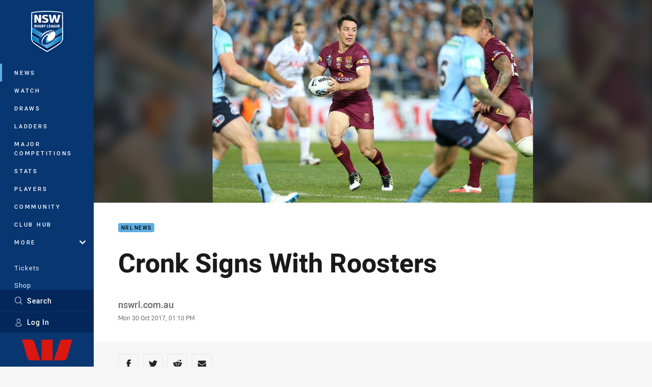

--- FILE ---
content_type: text/html; charset=utf-8
request_url: https://www.google.com/recaptcha/api2/aframe
body_size: 183
content:
<!DOCTYPE HTML><html><head><meta http-equiv="content-type" content="text/html; charset=UTF-8"></head><body><script nonce="YDvNwEt2xjGifMd9akr_mg">/** Anti-fraud and anti-abuse applications only. See google.com/recaptcha */ try{var clients={'sodar':'https://pagead2.googlesyndication.com/pagead/sodar?'};window.addEventListener("message",function(a){try{if(a.source===window.parent){var b=JSON.parse(a.data);var c=clients[b['id']];if(c){var d=document.createElement('img');d.src=c+b['params']+'&rc='+(localStorage.getItem("rc::a")?sessionStorage.getItem("rc::b"):"");window.document.body.appendChild(d);sessionStorage.setItem("rc::e",parseInt(sessionStorage.getItem("rc::e")||0)+1);localStorage.setItem("rc::h",'1769342120375');}}}catch(b){}});window.parent.postMessage("_grecaptcha_ready", "*");}catch(b){}</script></body></html>

--- FILE ---
content_type: image/svg+xml
request_url: https://www.nswrl.com.au/.theme/nswrl/text.svg?bust=202512030522
body_size: 1324
content:
<svg width="55" height="32" clip-rule="evenodd" fill-rule="evenodd" stroke-linejoin="round" stroke-miterlimit="1.414" viewBox="0 0 55 32" xmlns="http://www.w3.org/2000/svg"><path d="m4.559 9.54 5.243 10.381h3.943c.623 0 .831-.208.831-.727v-15.986h-4.62l.209 9.55-4.876-9.55h-5.142v16.817h4.62zm17.595 7.267a46.092 46.092 0 0 1 -5.139-.883l-.778 2.959a21.886 21.886 0 0 0 7.059 1.191c4.308 0 6.436-2.23 6.436-5.137 0-6.436-8.461-4.723-8.461-7.267 0-.986.883-1.505 2.336-1.505 1.497.107 2.979.386 4.412.831l1.3-2.907a15.366 15.366 0 0 0 -5.712-1.089c-3.218 0-6.851.882-7.059 4.827-.311 5.71 8.56 4.204 8.56 7.163-.203 1.505-1.241 1.972-2.954 1.817zm17.336 3.218 3.01-10.796 2.491 10.744h4.308c.492.062.959-.25 1.09-.727l4.515-15.986h-4.93l-2.44 11.782-2.907-11.834h-4.099l-3.218 11.886-2.18-11.886h-4.723l3.944 16.817zm-27.25 6.435h.727v1.301h-.311c-.881 0-1.191-.623-1.191-1.713 0-1.192.519-1.712 1.3-1.712.406-.008.811.063 1.192.207l.208-.986a3.851 3.851 0 0 0 -1.609-.311c-1.506 0-2.492.986-2.492 2.802 0 2.025.883 2.698 2.44 2.698a3.418 3.418 0 0 0 1.609-.31c.108 0 .207-.109.207-.311v-2.806h-2.024a8.37 8.37 0 0 0 -.056 1.141zm-8.978.155a1.65 1.65 0 0 0 .882-1.609c0-1.191-.623-1.712-2.128-1.712-.882 0-1.92.103-1.92.103v5.346h1.3v-1.92h.415c.108 0 .208 0 .208.109 0 .108.831 1.713.831 1.713h1.089c.208 0 .312-.109.208-.312-.366-.783-.781-1.51-.885-1.713zm-1.09-.778h-.623v-1.505h.519c.623 0 .83.207.83.83v.013a.68.68 0 0 1 -.669.665c-.019 0-.038 0-.057-.003zm5.609 1.09c0 .415-.108.83-.726.83-.021.002-.041.002-.062.002a.79.79 0 0 1 -.769-.884v-3.53h-1.249v3.219c0 1.401.622 2.231 2.128 2.231 1.401.109 2.128-.622 2.128-2.128v-3.322h-1.402v3.582zm11.575.311a1.307 1.307 0 0 0 -.882-1.3c.425-.199.706-.621.726-1.09 0-.987-.623-1.506-2.024-1.506-.611.016-1.219.085-1.817.208v5.242a12.5 12.5 0 0 0 1.921.208c1.292-.153 2.071-.672 2.071-1.762zm-2.803-2.906h.415c.623 0 .831.207.831.622s-.312.623-.727.623h-.519zm0 2.128h.727c.026-.002.052-.004.078-.004.404 0 .74.326.752.73 0 .416-.207.727-.882.727h-.623zm25.64 0h.727v1.301h-.312c-.882 0-1.192-.623-1.192-1.713 0-1.192.519-1.712 1.3-1.712a3.19 3.19 0 0 1 1.192.207l.207-.986a3.851 3.851 0 0 0 -1.609-.311c-1.609 0-2.492.986-2.492 2.802 0 2.025.882 2.698 2.439 2.698a3.415 3.415 0 0 0 1.609-.31c.108 0 .208-.109.208-.311v-2.806h-2.076zm-20.397-.623-.727-2.44h-1.402l1.506 3.634v1.816h1.09c.206 0 .206-.108.206-.207v-1.506l1.506-3.633h-1.402zm29.947.623h1.921v-.883h-1.921v-1.191h2.025v-.884h-3.322v5.45h3.114c.208 0 .311-.108.311-.208v-.726h-2.128zm-3.737.467c0 .415-.109.83-.727.83-.021.002-.041.002-.062.002a.79.79 0 0 1 -.768-.884v-3.53h-1.3v3.219c0 1.401.623 2.231 2.128 2.231 1.504 0 2.129-.726 2.129-2.231v-3.322h-1.301v3.737h-.108zm-11.419-3.53-1.713 5.45h1.402l.311-1.192h1.402l.311 1.192h1.192c.207 0 .311-.108.207-.207l-1.609-5.139h-1.505zm.26 3.218.519-2.024.519 2.024zm-8.824-3.218h-1.3v5.45h3.218c.208 0 .312-.108.312-.207v-.727h-2.128v-4.516zm4.1 3.063h1.817v-.883h-1.817v-1.191h2.025v-.884h-3.43v5.45h3.114c.208 0 .312-.108.312-.208v-.726h-2.128v-1.507z" fill="#fff" fill-rule="nonzero"/></svg>